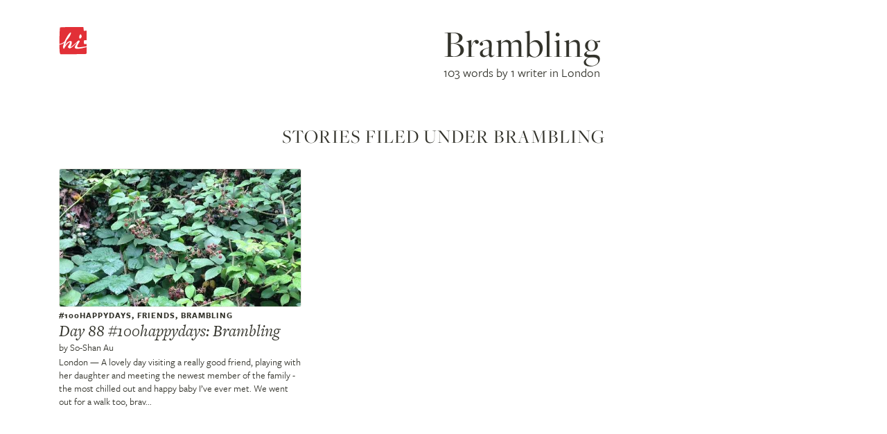

--- FILE ---
content_type: image/svg+xml
request_url: https://hitotoki.org/bundles/hitomain/images/subscribe_disabled.svg
body_size: 722
content:
<?xml version="1.0" encoding="utf-8"?>
<!-- Generator: Adobe Illustrator 16.0.0, SVG Export Plug-In . SVG Version: 6.00 Build 0)  -->
<!DOCTYPE svg PUBLIC "-//W3C//DTD SVG 1.1//EN" "http://www.w3.org/Graphics/SVG/1.1/DTD/svg11.dtd">
<svg version="1.1" id="Layer_1" xmlns="http://www.w3.org/2000/svg" xmlns:xlink="http://www.w3.org/1999/xlink" x="0px" y="0px"
	 width="31px" height="31px" viewBox="0 0 31 31" enable-background="new 0 0 31 31" xml:space="preserve">
<g id="Default">
	<g>
		<path fill="#FFFFFF" d="M15.5,1C23.495,1,30,7.505,30,15.5S23.495,30,15.5,30S1,23.495,1,15.5S7.505,1,15.5,1 M15.5,0
			C6.939,0,0,6.939,0,15.5S6.939,31,15.5,31S31,24.061,31,15.5S24.061,0,15.5,0L15.5,0z"/>
	</g>
</g>
</svg>
